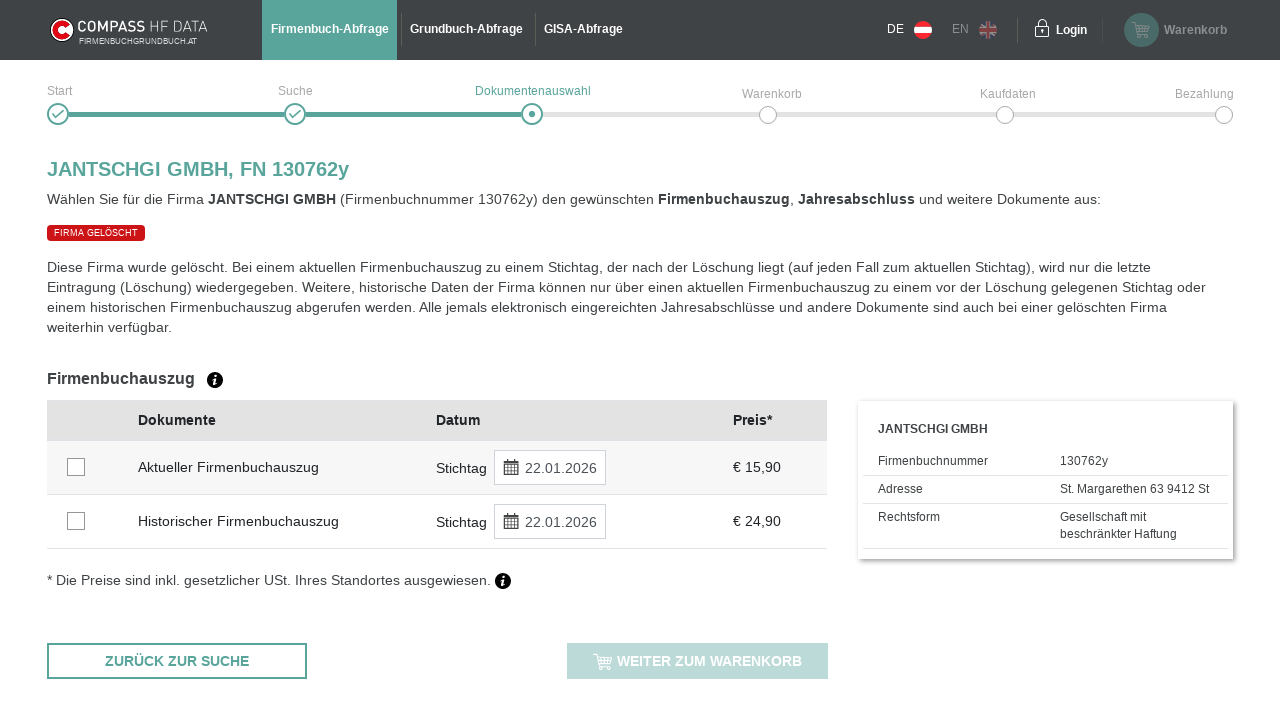

--- FILE ---
content_type: image/svg+xml; charset=UTF-8
request_url: https://www.firmenbuchgrundbuch.at/img/pfeil_link_white.svg
body_size: -745
content:
<?xml version="1.0" encoding="utf-8"?>
<!-- Generator: Adobe Illustrator 21.1.0, SVG Export Plug-In . SVG Version: 6.00 Build 0)  -->
<svg version="1.1" id="Ebene_1" xmlns="http://www.w3.org/2000/svg" x="0px" y="0px"
	 viewBox="0 0 5 8" xml:space="preserve">
<style type="text/css">
	.st0{fill:#fff;}
</style>
	<path class="st0" d="M0.406,1.029c-0.233-0.235-0.233-0.616,0-0.851c0.233-0.235,0.61-0.235,0.843,0l3.33,3.398
	c0.233,0.235,0.233,0.616,0,0.851l-3.33,3.398c-0.233,0.235-0.61,0.235-0.843,0c-0.233-0.235-0.233-0.616,0-0.851l2.731-2.973
	L0.406,1.029z"/>
</svg>
